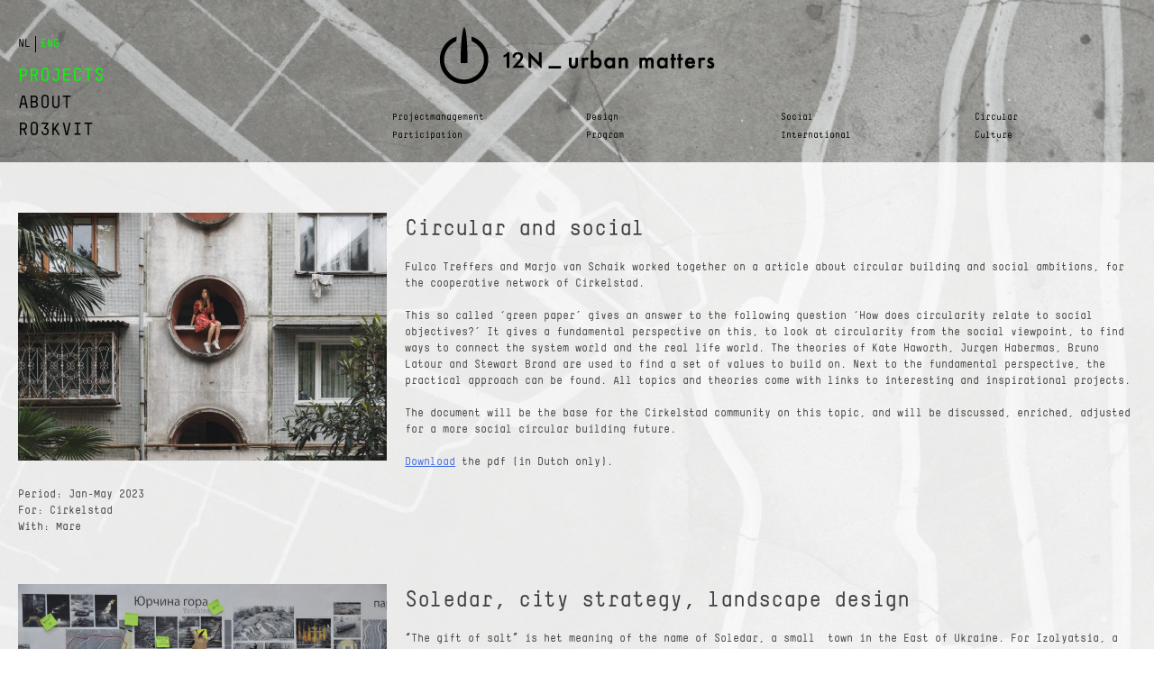

--- FILE ---
content_type: text/html; charset=UTF-8
request_url: http://www.12n.nl/en/tag/circular/
body_size: 13085
content:
<!DOCTYPE html>
<html lang="en-GB">
<head>
<meta charset="UTF-8">
<meta name="viewport" content="width=device-width, initial-scale=1">
<link rel="profile" href="http://gmpg.org/xfn/11">
<script src='http://www.12n.nl/wp-content/themes/theme_12n/js/jquery.js'></script>

<style>
@font-face {
    font-family: 'tstar';
    src: url("http://www.12n.nl/wp-content/themes/theme_12n/fonts/TSTARMonoRoundBol.otf") format("opentype");
}

	.frontpagelink {
		text-decoration: none;
		color: #fff;
		padding: 12px;
		font-size: 12px;
		background: rgba(0,0,0,0.7);
		box-sizing: border-box;
		width: 100%;
		position: absolute;
		bottom: 0;
		z-index: 1;
	}

	.frontpagetile img {
		width: 100%;
		transition: all .1s ease-in-out;
		filter: grayscale(100%);
	}

	.frontpagetile:hover img {
		filter: grayscale(0%);
	}

	a:hover a:visited {
		color: #fff !important;
		text-decoration: none !important;
	}

	html {
		background-image: url('http://www.12n.nl/wp-content/themes/theme_12n/images/background.jpg');
		background-attachment: fixed;
		background-position: left top
		  -webkit-background-size: cover;
		  -moz-background-size: cover;
		  -o-background-size: cover;
		  background-size: cover;
	}

	body {
		font-family: 'tstar' !important;
		background: transparent!important;
		
	}

	html, body {
		height: 100%;
		width:100%;
	}

	#masthead {
		height: 180px;
		background: rgba(255,255,255,0.4);
		position: relative;
		font-size: 16px;
	}

	#right-menu {
		width: 66%;
		vertical-align: bottom;
		position: absolute;
		right: 20px;
		padding: 20px;
		bottom: 0;
	}

	.tag-col {
		position: absolute;
		bottom: 20px;
		display: inline-block;
		width: 100%;
		box-sizing: border-box;
		margin: 0;
		padding: 0;
		column-count: 4;
		list-style-type: none;
		z-index: 99;
	}

	.tag-col li {
		cursor: pointer;
	}

	.tag-col li a {
		color: #000;
		text-decoration: none;
	}

	.tag-col li.active, .tag-col li.active a {
		color: #00ff00 !important;
	}


	.entry-meta {
		display: none;
	}

	.tag-col li{
		font-size: 10px;
		line-height: 2em;
		color: #000;
	}

	#left-menu {
		padding: 20px;
		vertical-align: bottom;
		color: #00ff00;
		position: absolute;
		bottom: 0px;
		z-index: 2;
	}

	#left-menu a {
		display: block;
		text-decoration: none;
		font-size: 20px;
	}

	.left-menu-item {
		color: #000 !important;
	}

	#left-menu a.active {
		color: #00ff00 !important;
	}
	#content {
		background: rgba(255,255,255,0.9);
	}

	#page {
		display: block;
	}

	.col {
		display: inline-block;
		overflow: hidden;
		box-sizing: border-box;
		vertical-align: top;
		margin: 0;
		padding: 0;
		float: left;
	}

	.col-2 {
		width: 40%;
		display: inline-block;
		overflow: hidden;
	}

	.col-1 {
		width: 20%;
		display: inline-block;
		overflow: hidden;
		background: rgba(100,100,100,.5);
		position: relative;
	}

	.col-1:nth-child(2) {
		background: rgba(255,100,200,.8);
	}

	iframe {
		width: 100%;
		height: 100%;
	}


	@media screen and (max-width: 768px) {
		.col {
			width: 50%;
		}
	}

	@media screen and (max-width: 400px) {
		.col {
			width: 100%;
		}
	}

	#logo {
		margin-top: 30px;
		width: 100%;
		position: absolute;
		text-align: center;
	}

	.page-about .entry-content {
		margin-right: 50px;
		column-count: 2;
		column-gap: 30px;
		margin: 30px;
	}






	/* PAGE STYLE */

	.page .entry-content {
		font-size: 12px;
	/*	padding: 20px;*/
	}

	.page-project .entry-content img {
		width: 66%;
		float: left;
		margin-right: 20px;
	}


	.cat-links {
		display: none;
	}

	

	.page-project .entry-title {
		display: none;
	}

	.page-project .entry-content h2 {
		display: inline;
	
	}

	.about-page-content img {
		margin: 1.5em 20px 0 0;
		width: 33%;
		float: left;
	}

	.about-page-content .entry-content h2 {
		margin-top: 0px;
		text-transform: uppercase;
	}

	.entry-content h2, .entry-content h3 {
		clear: none;
	}

	.about-page-content {
	/*	padding: 20px;*/
	}


	#about-page .entry-title {
		display: none;
	}

	.blog-page .blog-post, .archive article {
	/*	padding: 20px;*/
		margin-bottom: 20px;
		font-size: 12px;
	}

	.archive .page-title {
		display: none;
	}

	.archive .entry-content {
		margin: 20px 0px;
	}

	.blog-page h2 {
		padding-top: 50px;
		display: block;
		box-sizing: border-box;
	}

	.blog-page .posted-on, .blog-page .cat-links {
		display: none;
	}

	.blog-page .blog-post img, .archive .entry-content img {
		width: 33%;
		clear: both;
		float: left;
	}

	.tagholder.hidden {
		display: none;
	}

	#lang-switcher {
		list-style-type: none;
		margin: 0;

		padding: 0;
		padding-bottom: 30px;
	}

	.current-lang a {
		color: #00ff00 !important;
	}

	#lang-switcher li {
		display: inline;
		float: left;
	}

	#lang-switcher li {
		padding-left: 5px;
	}
	#lang-switcher li:first-of-type {
		border-right: 1px solid black;
		padding-right: 5px;
		padding-left: 0px;
	}

	#lang-switcher li a {
		color: #000;
		font-size: 12px !important;
	}

	#menu-trigger {
		width: 20px;
		display: block;
		position: absolute;
		bottom: 0px;
		right: 40px;
		list-style-type: none;
	}

	.menu-bar {
		border: 1px solid black;
		background: black;
		display: block;
		margin-bottom: 3px;
		width: 20px;
		height: 3px;
	}

	#main {
		padding: 20px;
	}

	.home #main {
		padding: 0px !important;
	}

	@media screen and (max-width: 620px) {
		#logo-big {
			display: none;
		}
		.page-about .entry-content {
			column-count: 1;
			margin: 0px;
			/*padding: 20px 0px;*/
		}
		.about-page-content img {
			float: none;
			width: 100%;
		}
		.tag-col {
			text-align: center;
			column-count: 1;
		}
		#right-menu {
			z-index: 99;
			width: 33%;
		}
	}

	@media screen and (min-width: 621px) {
		#logo-small {
			display: none;
		}
	}
</style>

<title>circular &#8211; 12n</title>
<meta name='robots' content='max-image-preview:large' />
<link rel="alternate" type="application/rss+xml" title="12n &raquo; Feed" href="http://www.12n.nl/en/feed/" />
<link rel="alternate" type="application/rss+xml" title="12n &raquo; Comments Feed" href="http://www.12n.nl/en/comments/feed/" />
<link rel="alternate" type="application/rss+xml" title="12n &raquo; circular Tag Feed" href="http://www.12n.nl/en/tag/circular/feed/" />
<script type="text/javascript">
window._wpemojiSettings = {"baseUrl":"https:\/\/s.w.org\/images\/core\/emoji\/14.0.0\/72x72\/","ext":".png","svgUrl":"https:\/\/s.w.org\/images\/core\/emoji\/14.0.0\/svg\/","svgExt":".svg","source":{"concatemoji":"http:\/\/www.12n.nl\/wp-includes\/js\/wp-emoji-release.min.js?ver=6.1.9"}};
/*! This file is auto-generated */
!function(e,a,t){var n,r,o,i=a.createElement("canvas"),p=i.getContext&&i.getContext("2d");function s(e,t){var a=String.fromCharCode,e=(p.clearRect(0,0,i.width,i.height),p.fillText(a.apply(this,e),0,0),i.toDataURL());return p.clearRect(0,0,i.width,i.height),p.fillText(a.apply(this,t),0,0),e===i.toDataURL()}function c(e){var t=a.createElement("script");t.src=e,t.defer=t.type="text/javascript",a.getElementsByTagName("head")[0].appendChild(t)}for(o=Array("flag","emoji"),t.supports={everything:!0,everythingExceptFlag:!0},r=0;r<o.length;r++)t.supports[o[r]]=function(e){if(p&&p.fillText)switch(p.textBaseline="top",p.font="600 32px Arial",e){case"flag":return s([127987,65039,8205,9895,65039],[127987,65039,8203,9895,65039])?!1:!s([55356,56826,55356,56819],[55356,56826,8203,55356,56819])&&!s([55356,57332,56128,56423,56128,56418,56128,56421,56128,56430,56128,56423,56128,56447],[55356,57332,8203,56128,56423,8203,56128,56418,8203,56128,56421,8203,56128,56430,8203,56128,56423,8203,56128,56447]);case"emoji":return!s([129777,127995,8205,129778,127999],[129777,127995,8203,129778,127999])}return!1}(o[r]),t.supports.everything=t.supports.everything&&t.supports[o[r]],"flag"!==o[r]&&(t.supports.everythingExceptFlag=t.supports.everythingExceptFlag&&t.supports[o[r]]);t.supports.everythingExceptFlag=t.supports.everythingExceptFlag&&!t.supports.flag,t.DOMReady=!1,t.readyCallback=function(){t.DOMReady=!0},t.supports.everything||(n=function(){t.readyCallback()},a.addEventListener?(a.addEventListener("DOMContentLoaded",n,!1),e.addEventListener("load",n,!1)):(e.attachEvent("onload",n),a.attachEvent("onreadystatechange",function(){"complete"===a.readyState&&t.readyCallback()})),(e=t.source||{}).concatemoji?c(e.concatemoji):e.wpemoji&&e.twemoji&&(c(e.twemoji),c(e.wpemoji)))}(window,document,window._wpemojiSettings);
</script>
<style type="text/css">
img.wp-smiley,
img.emoji {
	display: inline !important;
	border: none !important;
	box-shadow: none !important;
	height: 1em !important;
	width: 1em !important;
	margin: 0 0.07em !important;
	vertical-align: -0.1em !important;
	background: none !important;
	padding: 0 !important;
}
</style>
	<link rel='stylesheet' id='wp-block-library-css' href='http://www.12n.nl/wp-includes/css/dist/block-library/style.min.css?ver=6.1.9' type='text/css' media='all' />
<link rel='stylesheet' id='classic-theme-styles-css' href='http://www.12n.nl/wp-includes/css/classic-themes.min.css?ver=1' type='text/css' media='all' />
<style id='global-styles-inline-css' type='text/css'>
body{--wp--preset--color--black: #000000;--wp--preset--color--cyan-bluish-gray: #abb8c3;--wp--preset--color--white: #ffffff;--wp--preset--color--pale-pink: #f78da7;--wp--preset--color--vivid-red: #cf2e2e;--wp--preset--color--luminous-vivid-orange: #ff6900;--wp--preset--color--luminous-vivid-amber: #fcb900;--wp--preset--color--light-green-cyan: #7bdcb5;--wp--preset--color--vivid-green-cyan: #00d084;--wp--preset--color--pale-cyan-blue: #8ed1fc;--wp--preset--color--vivid-cyan-blue: #0693e3;--wp--preset--color--vivid-purple: #9b51e0;--wp--preset--gradient--vivid-cyan-blue-to-vivid-purple: linear-gradient(135deg,rgba(6,147,227,1) 0%,rgb(155,81,224) 100%);--wp--preset--gradient--light-green-cyan-to-vivid-green-cyan: linear-gradient(135deg,rgb(122,220,180) 0%,rgb(0,208,130) 100%);--wp--preset--gradient--luminous-vivid-amber-to-luminous-vivid-orange: linear-gradient(135deg,rgba(252,185,0,1) 0%,rgba(255,105,0,1) 100%);--wp--preset--gradient--luminous-vivid-orange-to-vivid-red: linear-gradient(135deg,rgba(255,105,0,1) 0%,rgb(207,46,46) 100%);--wp--preset--gradient--very-light-gray-to-cyan-bluish-gray: linear-gradient(135deg,rgb(238,238,238) 0%,rgb(169,184,195) 100%);--wp--preset--gradient--cool-to-warm-spectrum: linear-gradient(135deg,rgb(74,234,220) 0%,rgb(151,120,209) 20%,rgb(207,42,186) 40%,rgb(238,44,130) 60%,rgb(251,105,98) 80%,rgb(254,248,76) 100%);--wp--preset--gradient--blush-light-purple: linear-gradient(135deg,rgb(255,206,236) 0%,rgb(152,150,240) 100%);--wp--preset--gradient--blush-bordeaux: linear-gradient(135deg,rgb(254,205,165) 0%,rgb(254,45,45) 50%,rgb(107,0,62) 100%);--wp--preset--gradient--luminous-dusk: linear-gradient(135deg,rgb(255,203,112) 0%,rgb(199,81,192) 50%,rgb(65,88,208) 100%);--wp--preset--gradient--pale-ocean: linear-gradient(135deg,rgb(255,245,203) 0%,rgb(182,227,212) 50%,rgb(51,167,181) 100%);--wp--preset--gradient--electric-grass: linear-gradient(135deg,rgb(202,248,128) 0%,rgb(113,206,126) 100%);--wp--preset--gradient--midnight: linear-gradient(135deg,rgb(2,3,129) 0%,rgb(40,116,252) 100%);--wp--preset--duotone--dark-grayscale: url('#wp-duotone-dark-grayscale');--wp--preset--duotone--grayscale: url('#wp-duotone-grayscale');--wp--preset--duotone--purple-yellow: url('#wp-duotone-purple-yellow');--wp--preset--duotone--blue-red: url('#wp-duotone-blue-red');--wp--preset--duotone--midnight: url('#wp-duotone-midnight');--wp--preset--duotone--magenta-yellow: url('#wp-duotone-magenta-yellow');--wp--preset--duotone--purple-green: url('#wp-duotone-purple-green');--wp--preset--duotone--blue-orange: url('#wp-duotone-blue-orange');--wp--preset--font-size--small: 13px;--wp--preset--font-size--medium: 20px;--wp--preset--font-size--large: 36px;--wp--preset--font-size--x-large: 42px;--wp--preset--spacing--20: 0.44rem;--wp--preset--spacing--30: 0.67rem;--wp--preset--spacing--40: 1rem;--wp--preset--spacing--50: 1.5rem;--wp--preset--spacing--60: 2.25rem;--wp--preset--spacing--70: 3.38rem;--wp--preset--spacing--80: 5.06rem;}:where(.is-layout-flex){gap: 0.5em;}body .is-layout-flow > .alignleft{float: left;margin-inline-start: 0;margin-inline-end: 2em;}body .is-layout-flow > .alignright{float: right;margin-inline-start: 2em;margin-inline-end: 0;}body .is-layout-flow > .aligncenter{margin-left: auto !important;margin-right: auto !important;}body .is-layout-constrained > .alignleft{float: left;margin-inline-start: 0;margin-inline-end: 2em;}body .is-layout-constrained > .alignright{float: right;margin-inline-start: 2em;margin-inline-end: 0;}body .is-layout-constrained > .aligncenter{margin-left: auto !important;margin-right: auto !important;}body .is-layout-constrained > :where(:not(.alignleft):not(.alignright):not(.alignfull)){max-width: var(--wp--style--global--content-size);margin-left: auto !important;margin-right: auto !important;}body .is-layout-constrained > .alignwide{max-width: var(--wp--style--global--wide-size);}body .is-layout-flex{display: flex;}body .is-layout-flex{flex-wrap: wrap;align-items: center;}body .is-layout-flex > *{margin: 0;}:where(.wp-block-columns.is-layout-flex){gap: 2em;}.has-black-color{color: var(--wp--preset--color--black) !important;}.has-cyan-bluish-gray-color{color: var(--wp--preset--color--cyan-bluish-gray) !important;}.has-white-color{color: var(--wp--preset--color--white) !important;}.has-pale-pink-color{color: var(--wp--preset--color--pale-pink) !important;}.has-vivid-red-color{color: var(--wp--preset--color--vivid-red) !important;}.has-luminous-vivid-orange-color{color: var(--wp--preset--color--luminous-vivid-orange) !important;}.has-luminous-vivid-amber-color{color: var(--wp--preset--color--luminous-vivid-amber) !important;}.has-light-green-cyan-color{color: var(--wp--preset--color--light-green-cyan) !important;}.has-vivid-green-cyan-color{color: var(--wp--preset--color--vivid-green-cyan) !important;}.has-pale-cyan-blue-color{color: var(--wp--preset--color--pale-cyan-blue) !important;}.has-vivid-cyan-blue-color{color: var(--wp--preset--color--vivid-cyan-blue) !important;}.has-vivid-purple-color{color: var(--wp--preset--color--vivid-purple) !important;}.has-black-background-color{background-color: var(--wp--preset--color--black) !important;}.has-cyan-bluish-gray-background-color{background-color: var(--wp--preset--color--cyan-bluish-gray) !important;}.has-white-background-color{background-color: var(--wp--preset--color--white) !important;}.has-pale-pink-background-color{background-color: var(--wp--preset--color--pale-pink) !important;}.has-vivid-red-background-color{background-color: var(--wp--preset--color--vivid-red) !important;}.has-luminous-vivid-orange-background-color{background-color: var(--wp--preset--color--luminous-vivid-orange) !important;}.has-luminous-vivid-amber-background-color{background-color: var(--wp--preset--color--luminous-vivid-amber) !important;}.has-light-green-cyan-background-color{background-color: var(--wp--preset--color--light-green-cyan) !important;}.has-vivid-green-cyan-background-color{background-color: var(--wp--preset--color--vivid-green-cyan) !important;}.has-pale-cyan-blue-background-color{background-color: var(--wp--preset--color--pale-cyan-blue) !important;}.has-vivid-cyan-blue-background-color{background-color: var(--wp--preset--color--vivid-cyan-blue) !important;}.has-vivid-purple-background-color{background-color: var(--wp--preset--color--vivid-purple) !important;}.has-black-border-color{border-color: var(--wp--preset--color--black) !important;}.has-cyan-bluish-gray-border-color{border-color: var(--wp--preset--color--cyan-bluish-gray) !important;}.has-white-border-color{border-color: var(--wp--preset--color--white) !important;}.has-pale-pink-border-color{border-color: var(--wp--preset--color--pale-pink) !important;}.has-vivid-red-border-color{border-color: var(--wp--preset--color--vivid-red) !important;}.has-luminous-vivid-orange-border-color{border-color: var(--wp--preset--color--luminous-vivid-orange) !important;}.has-luminous-vivid-amber-border-color{border-color: var(--wp--preset--color--luminous-vivid-amber) !important;}.has-light-green-cyan-border-color{border-color: var(--wp--preset--color--light-green-cyan) !important;}.has-vivid-green-cyan-border-color{border-color: var(--wp--preset--color--vivid-green-cyan) !important;}.has-pale-cyan-blue-border-color{border-color: var(--wp--preset--color--pale-cyan-blue) !important;}.has-vivid-cyan-blue-border-color{border-color: var(--wp--preset--color--vivid-cyan-blue) !important;}.has-vivid-purple-border-color{border-color: var(--wp--preset--color--vivid-purple) !important;}.has-vivid-cyan-blue-to-vivid-purple-gradient-background{background: var(--wp--preset--gradient--vivid-cyan-blue-to-vivid-purple) !important;}.has-light-green-cyan-to-vivid-green-cyan-gradient-background{background: var(--wp--preset--gradient--light-green-cyan-to-vivid-green-cyan) !important;}.has-luminous-vivid-amber-to-luminous-vivid-orange-gradient-background{background: var(--wp--preset--gradient--luminous-vivid-amber-to-luminous-vivid-orange) !important;}.has-luminous-vivid-orange-to-vivid-red-gradient-background{background: var(--wp--preset--gradient--luminous-vivid-orange-to-vivid-red) !important;}.has-very-light-gray-to-cyan-bluish-gray-gradient-background{background: var(--wp--preset--gradient--very-light-gray-to-cyan-bluish-gray) !important;}.has-cool-to-warm-spectrum-gradient-background{background: var(--wp--preset--gradient--cool-to-warm-spectrum) !important;}.has-blush-light-purple-gradient-background{background: var(--wp--preset--gradient--blush-light-purple) !important;}.has-blush-bordeaux-gradient-background{background: var(--wp--preset--gradient--blush-bordeaux) !important;}.has-luminous-dusk-gradient-background{background: var(--wp--preset--gradient--luminous-dusk) !important;}.has-pale-ocean-gradient-background{background: var(--wp--preset--gradient--pale-ocean) !important;}.has-electric-grass-gradient-background{background: var(--wp--preset--gradient--electric-grass) !important;}.has-midnight-gradient-background{background: var(--wp--preset--gradient--midnight) !important;}.has-small-font-size{font-size: var(--wp--preset--font-size--small) !important;}.has-medium-font-size{font-size: var(--wp--preset--font-size--medium) !important;}.has-large-font-size{font-size: var(--wp--preset--font-size--large) !important;}.has-x-large-font-size{font-size: var(--wp--preset--font-size--x-large) !important;}
.wp-block-navigation a:where(:not(.wp-element-button)){color: inherit;}
:where(.wp-block-columns.is-layout-flex){gap: 2em;}
.wp-block-pullquote{font-size: 1.5em;line-height: 1.6;}
</style>
<link rel='stylesheet' id='theme_12n-style-css' href='http://www.12n.nl/wp-content/themes/theme_12n/style.css?ver=6.1.9' type='text/css' media='all' />
<link rel="https://api.w.org/" href="http://www.12n.nl/wp-json/" /><link rel="alternate" type="application/json" href="http://www.12n.nl/wp-json/wp/v2/tags/431" /><link rel="EditURI" type="application/rsd+xml" title="RSD" href="http://www.12n.nl/xmlrpc.php?rsd" />
<link rel="wlwmanifest" type="application/wlwmanifest+xml" href="http://www.12n.nl/wp-includes/wlwmanifest.xml" />
<meta name="generator" content="WordPress 6.1.9" />
<!-- Analytics by WP Statistics v13.2.7 - https://wp-statistics.com/ -->
	<style type="text/css">
			.site-title,
		.site-description {
			position: absolute;
			clip: rect(1px, 1px, 1px, 1px);
		}
		</style>
	</head>

<body class="archive tag tag-circular tag-431 hfeed">

<div id="page" class="site page-project">
	<a class="skip-link screen-reader-text" href="#content">Skip to content</a>

	<header id="masthead" class="site-header" role="banner">
		<div id='right-menu' class=''>
			
		
			<ul class='tag-col'>
				<li data-tag='projectmanagement'>Projectmanagement</li>
				<li data-tag='participation'>Participation</li>
				<li data-tag='design'>Design</li>
				<li data-tag='program'>Program</li>
				<li data-tag='social'>Social</li>
				<li data-tag='international'>International</li>
				<li data-tag='circular'>Circular</li>
				<li data-tag='culture'>Culture</li>
			</ul>

					<!--<ul id='menu-trigger'>
				<li class='menu-bar'></li>
				<li class='menu-bar'></li>
				<li class='menu-bar'></li>
			</ul>-->
			
		
		</div>
	<div id='left-menu'>
					<ul id='lang-switcher'>	<li class="lang-item lang-item-192 lang-item-nl no-translation lang-item-first"><a  lang="nl-NL" hreflang="nl-NL" href="http://www.12n.nl/nl/front-page/">NL</a></li>
	<li class="lang-item lang-item-195 lang-item-en current-lang"><a  lang="en-GB" hreflang="en-GB" href="http://www.12n.nl/en/tag/circular/">ENG</a></li>
</ul>
				<a class='left-menu-item projects active' href='http://www.12n.nl'>PROJECTS</a> 
		<a class='left-menu-item about ' href='http://www.12n.nl/about'>ABOUT</a>
		<a class='left-menu-item blog ' href='http://www.12n.nl/blog'>RO3KVIT</a>  
	</div>
		<div class='headitem' id='logo'>
			<a href="http://www.12n.nl/en/front-page-eng/"><img id='logo-big' src='http://www.12n.nl/wp-content/themes/theme_12n/images/logo.png' /></a>
			<a href="http://www.12n.nl/en/front-page-eng/"><img id='logo-small' src='http://www.12n.nl/wp-content/themes/theme_12n/images/logo_small.png' /></a>
		</div>
		<div class="site-branding">
							<p class="site-title"><a href="http://www.12n.nl/en/front-page-eng/" rel="home">12n</a></p>
					</div><!-- .site-branding -->

		<nav id="site-navigation" class="main-navigation" role="navigation">
			<button class="menu-toggle" aria-controls="primary-menu" aria-expanded="false">Primary Menu</button>
					</nav><!-- #site-navigation -->
	</header><!-- #masthead -->

		<div id="content" class="site-content">

	<div id="primary" class="content-area">
		<main id="main" class="site-main" role="main">

		
			<header class="page-header">
				<h1 class="page-title">Tag: <span>circular</span></h1>			</header><!-- .page-header -->

			
<article id="post-3297" class="post-3297 page type-page status-publish has-post-thumbnail hentry tag-circular tag-participation tag-social">
	<header class="entry-header">
		<h2 class="entry-title"><a href="http://www.12n.nl/en/cherkasy-ukraine/" rel="bookmark">Circular and social, article</a></h2>	</header><!-- .entry-header -->

	<div class="entry-content">
		<h1><img decoding="async" class="alignleft wp-image-4959 size-large" src="http://www.12n.nl/wp-content/uploads/2023/06/pexels-alexandr-bormotin-9864105-scaled-e1686495485228-1024x688.jpg" alt="" width="640" height="430" srcset="http://www.12n.nl/wp-content/uploads/2023/06/pexels-alexandr-bormotin-9864105-scaled-e1686495485228-1024x688.jpg 1024w, http://www.12n.nl/wp-content/uploads/2023/06/pexels-alexandr-bormotin-9864105-scaled-e1686495485228-300x202.jpg 300w, http://www.12n.nl/wp-content/uploads/2023/06/pexels-alexandr-bormotin-9864105-scaled-e1686495485228-768x516.jpg 768w, http://www.12n.nl/wp-content/uploads/2023/06/pexels-alexandr-bormotin-9864105-scaled-e1686495485228-1536x1032.jpg 1536w, http://www.12n.nl/wp-content/uploads/2023/06/pexels-alexandr-bormotin-9864105-scaled-e1686495485228.jpg 1695w" sizes="(max-width: 640px) 100vw, 640px" />Circular and social</h1>
<p>Fulco Treffers and Marjo van Schaik worked together on a article about circular building and social ambitions, for the cooperative network of Cirkelstad.</p>
<p>This so called &#8216;green paper&#8217; gives an answer to the following question &#8216;How does circularity relate to social objectives?&#8217; It gives a fundamental perspective on this, to look at circularity from the social viewpoint, to find ways to connect the system world and the real life world. The theories of Kate Haworth, Jurgen Habermas, Bruno Latour and Stewart Brand are used to find a set of values to build on. Next to the fundamental perspective, the practical approach can be found. All topics and theories come with links to interesting and inspirational projects.</p>
<p>The document will be the base for the Cirkelstad community on this topic, and will be discussed, enriched, adjusted for a more social circular building future.</p>
<p><a href="http://www.12n.nl/wp-content/uploads/2023/06/sociaal-circulair-_-def-spreads.pdf">Download</a> the pdf (in Dutch only).</p>
<p>Period: Jan-May 2023<br />
For: Cirkelstad<br />
With: Mare</p>
	</div><!-- .entry-content -->

	<footer class="entry-footer">
			</footer><!-- .entry-footer -->
</article><!-- #post-## -->

<article id="post-4627" class="post-4627 page type-page status-publish has-post-thumbnail hentry tag-circular tag-culture tag-design tag-international tag-participation tag-program tag-social">
	<header class="entry-header">
		<h2 class="entry-title"><a href="http://www.12n.nl/en/soledar-city-perspective-ukr/" rel="bookmark">Soledar, city perspective (Ukr)</a></h2>	</header><!-- .entry-header -->

	<div class="entry-content">
		<h1><img decoding="async" loading="lazy" class="alignleft size-large wp-image-4635" src="http://www.12n.nl/wp-content/uploads/2021/12/DSC_4858-1024x680.jpg" alt="" width="640" height="425" srcset="http://www.12n.nl/wp-content/uploads/2021/12/DSC_4858-1024x680.jpg 1024w, http://www.12n.nl/wp-content/uploads/2021/12/DSC_4858-300x199.jpg 300w, http://www.12n.nl/wp-content/uploads/2021/12/DSC_4858-768x510.jpg 768w" sizes="(max-width: 640px) 100vw, 640px" /><img decoding="async" loading="lazy" class="alignleft size-large wp-image-4637" src="http://www.12n.nl/wp-content/uploads/2021/12/Schermafbeelding-2022-02-14-om-13.01.47-1024x624.png" alt="" width="640" height="390" srcset="http://www.12n.nl/wp-content/uploads/2021/12/Schermafbeelding-2022-02-14-om-13.01.47-1024x624.png 1024w, http://www.12n.nl/wp-content/uploads/2021/12/Schermafbeelding-2022-02-14-om-13.01.47-300x183.png 300w, http://www.12n.nl/wp-content/uploads/2021/12/Schermafbeelding-2022-02-14-om-13.01.47-768x468.png 768w, http://www.12n.nl/wp-content/uploads/2021/12/Schermafbeelding-2022-02-14-om-13.01.47.png 1747w" sizes="(max-width: 640px) 100vw, 640px" /> <img decoding="async" loading="lazy" class="alignleft size-large wp-image-4636" src="http://www.12n.nl/wp-content/uploads/2021/12/Schermafbeelding-2022-02-14-om-13.02.06-1024x466.png" alt="" width="640" height="291" srcset="http://www.12n.nl/wp-content/uploads/2021/12/Schermafbeelding-2022-02-14-om-13.02.06-1024x466.png 1024w, http://www.12n.nl/wp-content/uploads/2021/12/Schermafbeelding-2022-02-14-om-13.02.06-300x137.png 300w, http://www.12n.nl/wp-content/uploads/2021/12/Schermafbeelding-2022-02-14-om-13.02.06-768x350.png 768w, http://www.12n.nl/wp-content/uploads/2021/12/Schermafbeelding-2022-02-14-om-13.02.06.png 1776w" sizes="(max-width: 640px) 100vw, 640px" /><img decoding="async" loading="lazy" class="alignleft size-large wp-image-4632" src="http://www.12n.nl/wp-content/uploads/2021/12/DSC_4698-1024x680.jpg" alt="" width="640" height="425" srcset="http://www.12n.nl/wp-content/uploads/2021/12/DSC_4698-1024x680.jpg 1024w, http://www.12n.nl/wp-content/uploads/2021/12/DSC_4698-300x199.jpg 300w, http://www.12n.nl/wp-content/uploads/2021/12/DSC_4698-768x510.jpg 768w" sizes="(max-width: 640px) 100vw, 640px" /> <img decoding="async" loading="lazy" class="alignleft size-large wp-image-4634" src="http://www.12n.nl/wp-content/uploads/2021/12/DSC_4760-1024x680.jpg" alt="" width="640" height="425" srcset="http://www.12n.nl/wp-content/uploads/2021/12/DSC_4760-1024x680.jpg 1024w, http://www.12n.nl/wp-content/uploads/2021/12/DSC_4760-300x199.jpg 300w, http://www.12n.nl/wp-content/uploads/2021/12/DSC_4760-768x510.jpg 768w" sizes="(max-width: 640px) 100vw, 640px" />Soledar, city strategy, landscape design</h1>
<p>&#8220;The gift of salt&#8221; is het meaning of the name of Soledar, a small  town in the East of Ukraine. For Izolyatsia, a cultural platform originally based in the city of Donetsk, this town reflects the situation of Ukraine as it is right now: a typical soviet town close to the occupied area. The war is only 30 km away. People are leaving because of the lack of work and cultural and social movement.</p>
<p>&nbsp;</p>
<p>Question to 12N was: how do public spaces help to change the perspective of the city? 12N Urban Matters invited Mare as a specialist in public cultural venues. The result after a short time research and design project was an art installation and video of our work.</p>
<p>The aim is to make  a connection between under and above ground; under the ground in the salt mines is a touristic and cultural world. We suggest to make the magic of downside visible upside by using lights and redefining public space. Developing the centrally located city park and a hill at the side of the town called Yurchina will turn this place upside down. By putting the down side up.</p>
<p>The central park has old stories to tell. It is now a transit route, mainly used to walk through as a nice or short way from one place to another. There are memories of how it once was. That&#8217;s the sentiment. The sense of being together, of care, needs a new imagination, a different language. We will put a new layer over the old, but the old will always remain visible. We can also add something new, a different view, a new perspective, that gives hope and fun.</p>
<p>The design is a zoning plan and relatively cheap solutions for improving the urban furniture, art objects and program, plants and trees, without removing everything that is already there. Plus, we propose to add a view tower in the centre of the Park. An extra tower, referring to the shape as the mine shafts, reusing old elements of the industrial parts. An old shape, a different form: a beacon of air and light. Connected to the other shafts in the city by colourful flags. Distinct from the other, asking to be climbed rather than descend.</p>
<p>Local vlogger Pavel made <a href="https://www.youtube.com/watch?v=WEjtSadr75U">this video</a> about it.</p>
<p>For: Izolyatsia cultural platform<br />
Period: December 2021<br />
With: Marjo van Schaik, Mare</p>
	</div><!-- .entry-content -->

	<footer class="entry-footer">
			</footer><!-- .entry-footer -->
</article><!-- #post-## -->

<article id="post-3453" class="post-3453 page type-page status-publish has-post-thumbnail hentry tag-circular tag-culture tag-design tag-participation tag-program">
	<header class="entry-header">
		<h2 class="entry-title"><a href="http://www.12n.nl/en/cvlrc-cultural-facility-leidsche-rijn-center/" rel="bookmark">Innovator Berlijnplein</a></h2>	</header><!-- .entry-header -->

	<div class="entry-content">
		<h1><img decoding="async" loading="lazy" class="alignleft size-full wp-image-4543" src="http://www.12n.nl/wp-content/uploads/2020/05/20200905-Félice-Hofhuizen.Berlijnplein.aangepast.restant.okt_.2020-9.jpg" alt="" width="565" height="848" srcset="http://www.12n.nl/wp-content/uploads/2020/05/20200905-Félice-Hofhuizen.Berlijnplein.aangepast.restant.okt_.2020-9.jpg 565w, http://www.12n.nl/wp-content/uploads/2020/05/20200905-Félice-Hofhuizen.Berlijnplein.aangepast.restant.okt_.2020-9-200x300.jpg 200w" sizes="(max-width: 565px) 100vw, 565px" /><img decoding="async" loading="lazy" class="alignleft wp-image-4194" src="http://www.12n.nl/wp-content/uploads/2020/05/RAUM-Berliner-Garten-HR-056-1-1024x684.jpg" alt="" width="700" height="467" srcset="http://www.12n.nl/wp-content/uploads/2020/05/RAUM-Berliner-Garten-HR-056-1-1024x684.jpg 1024w, http://www.12n.nl/wp-content/uploads/2020/05/RAUM-Berliner-Garten-HR-056-1-300x200.jpg 300w, http://www.12n.nl/wp-content/uploads/2020/05/RAUM-Berliner-Garten-HR-056-1-768x513.jpg 768w" sizes="(max-width: 700px) 100vw, 700px" /> <img decoding="async" loading="lazy" class="alignleft size-large wp-image-4545" src="http://www.12n.nl/wp-content/uploads/2020/05/Luchtfoto-Berlijnplein-1024x576.jpeg" alt="" width="640" height="360" srcset="http://www.12n.nl/wp-content/uploads/2020/05/Luchtfoto-Berlijnplein-1024x576.jpeg 1024w, http://www.12n.nl/wp-content/uploads/2020/05/Luchtfoto-Berlijnplein-300x169.jpeg 300w, http://www.12n.nl/wp-content/uploads/2020/05/Luchtfoto-Berlijnplein-768x432.jpeg 768w, http://www.12n.nl/wp-content/uploads/2020/05/Luchtfoto-Berlijnplein.jpeg 1183w" sizes="(max-width: 640px) 100vw, 640px" /> <img decoding="async" loading="lazy" class="alignleft size-large wp-image-4546" src="http://www.12n.nl/wp-content/uploads/2020/05/L1110665_©_Han_Ernest-1024x682.jpeg" alt="" width="640" height="426" srcset="http://www.12n.nl/wp-content/uploads/2020/05/L1110665_©_Han_Ernest-1024x682.jpeg 1024w, http://www.12n.nl/wp-content/uploads/2020/05/L1110665_©_Han_Ernest-300x200.jpeg 300w, http://www.12n.nl/wp-content/uploads/2020/05/L1110665_©_Han_Ernest-768x512.jpeg 768w, http://www.12n.nl/wp-content/uploads/2020/05/L1110665_©_Han_Ernest.jpeg 1183w" sizes="(max-width: 640px) 100vw, 640px" />Berlijnplein Utrecht _ Innovator, co-creator and circular expert</h1>
<p><span lang="EN-US">Berlijnplein. An area of ​​9000 m2, built in a circular manner, with a mix of outdoor and indoor spaces, special architecture, surprising installations, a diverse cultural program and workspaces for artists. A place where you can meet, wander and be surprised by art and design. A place where you can actively work and where there is always something different to do and experience.</span></p>
<p><span lang="EN-US">In this project, Fulco Treffers can use all the experience he has gained over the years in participation and co-creation, area development, the art and culture sector, spatial design and circular construction. Collaboration, translation, connection, innovation, deepening: As account manager for innovation, Fulco represents a link in the project team between the various substantive goals and between the civil servants, market parties and cultural partners.</span></p>
<p><span lang="EN-US">There is one overarching theme: The future of the city. Now that more and more people live and work in an urban environment, this is becoming an urgent theme. How do we keep our cities healthy and liveable? What is the role of technology? How will the social relations in the city of the future become? Who does the city actually belong to? A fascination for these kinds of questions about the future of the city is what connects all &#8220;residents&#8221; and visitors to Berlin Square. They will work together on it, from various fields and resources, such as the arts, design, technology, journalism, socio-cultural (youth) work and education.</span></p>
<p><span lang="EN-US">The program is intended for a wide target group; from families in Leidsche Rijn who stay there on a Sunday afternoon, young people from the area who are challenged to become makers themselves or to participate, to culture lovers from far beyond who attend a special event.</span></p>
<p><span lang="EN-US">This story has now been elaborated and established as “Development Framework Berlin Square”. A large new theater was conceived in Leidsche Rijn center years ago. But now we work in a different, organic way. Form follows ambition. This is where the future of the city is made. With culture, with meeting, with building, with the neighborhood and with high-profile projects. And &#8211; not least &#8211; according to circular principles.</span></p>
<p><span lang="EN-US">In this project, Fulco Treffers can use all the experience he has gained over the years in participation and co-creation, area development, the art and culture sector, spatial design and circular construction. Collaboration, translation, connection, innovation, deepening: As account manager for innovation, Fulco represents a link in the project team between the various substantive goals and between the civil servants, market parties and cultural partners.</span></p>
<p><span lang="EN-US">Website: <a href="https://berlijnpleinutrecht.nl">www.berlijnpleinutrecht.nl</a><br />
</span><span lang="EN-US">and as a booklet: <a href="http://www.12n.nl/wp-content/uploads/2018/12/190610-Berlijnplein-Boekje-WEB-1.pdf">Development Framework Berlin Square</a></span></p>
<p><span lang="EN-US">Commissioned by: municipality of Utrecht,</span><span lang="EN-US"> RAUM, DePlaatsmaker<br />
</span><span lang="EN-US">In collaboration with: Copper8, Tender People, Bestwerk, Beeldstories<br />
Pictures: Felice Hofhuizen (boven), Han Ernest (onder)</span></p>
	</div><!-- .entry-content -->

	<footer class="entry-footer">
			</footer><!-- .entry-footer -->
</article><!-- #post-## -->

<article id="post-4643" class="post-4643 page type-page status-publish has-post-thumbnail hentry tag-circular tag-design tag-participation">
	<header class="entry-header">
		<h2 class="entry-title"><a href="http://www.12n.nl/en/circular-house-amsterdam/" rel="bookmark">Circular design</a></h2>	</header><!-- .entry-header -->

	<div class="entry-content">
		<h1><img decoding="async" loading="lazy" class="alignleft size-large wp-image-4648" src="http://www.12n.nl/wp-content/uploads/2022/02/Schermafbeelding-2022-02-14-om-13.15.09-1024x531.png" alt="" width="640" height="332" srcset="http://www.12n.nl/wp-content/uploads/2022/02/Schermafbeelding-2022-02-14-om-13.15.09-1024x531.png 1024w, http://www.12n.nl/wp-content/uploads/2022/02/Schermafbeelding-2022-02-14-om-13.15.09-300x156.png 300w, http://www.12n.nl/wp-content/uploads/2022/02/Schermafbeelding-2022-02-14-om-13.15.09-768x399.png 768w, http://www.12n.nl/wp-content/uploads/2022/02/Schermafbeelding-2022-02-14-om-13.15.09.png 1588w" sizes="(max-width: 640px) 100vw, 640px" /><img decoding="async" loading="lazy" class="alignleft size-large wp-image-4646" src="http://www.12n.nl/wp-content/uploads/2022/02/Schermafbeelding-2022-02-14-om-13.15.28-1024x726.png" alt="" width="640" height="454" srcset="http://www.12n.nl/wp-content/uploads/2022/02/Schermafbeelding-2022-02-14-om-13.15.28-1024x726.png 1024w, http://www.12n.nl/wp-content/uploads/2022/02/Schermafbeelding-2022-02-14-om-13.15.28-300x213.png 300w, http://www.12n.nl/wp-content/uploads/2022/02/Schermafbeelding-2022-02-14-om-13.15.28-768x544.png 768w, http://www.12n.nl/wp-content/uploads/2022/02/Schermafbeelding-2022-02-14-om-13.15.28.png 1580w" sizes="(max-width: 640px) 100vw, 640px" /> <img decoding="async" loading="lazy" class="alignleft size-large wp-image-4645" src="http://www.12n.nl/wp-content/uploads/2022/02/Schermafbeelding-2022-02-14-om-13.15.37-799x1024.png" alt="" width="640" height="820" srcset="http://www.12n.nl/wp-content/uploads/2022/02/Schermafbeelding-2022-02-14-om-13.15.37-799x1024.png 799w, http://www.12n.nl/wp-content/uploads/2022/02/Schermafbeelding-2022-02-14-om-13.15.37-234x300.png 234w, http://www.12n.nl/wp-content/uploads/2022/02/Schermafbeelding-2022-02-14-om-13.15.37-768x985.png 768w, http://www.12n.nl/wp-content/uploads/2022/02/Schermafbeelding-2022-02-14-om-13.15.37.png 872w" sizes="(max-width: 640px) 100vw, 640px" /> <img decoding="async" loading="lazy" class="alignleft size-large wp-image-4644" src="http://www.12n.nl/wp-content/uploads/2022/02/Schermafbeelding-2022-02-14-om-13.15.46-765x1024.png" alt="" width="640" height="857" srcset="http://www.12n.nl/wp-content/uploads/2022/02/Schermafbeelding-2022-02-14-om-13.15.46-765x1024.png 765w, http://www.12n.nl/wp-content/uploads/2022/02/Schermafbeelding-2022-02-14-om-13.15.46-224x300.png 224w, http://www.12n.nl/wp-content/uploads/2022/02/Schermafbeelding-2022-02-14-om-13.15.46-768x1028.png 768w, http://www.12n.nl/wp-content/uploads/2022/02/Schermafbeelding-2022-02-14-om-13.15.46.png 837w" sizes="(max-width: 640px) 100vw, 640px" />Circular architecture</h1>
<p>In this house just at the border of Amsterdam there is a maximum innovation in new and reused materials, old technologies, biobased solutions and nature based design.<br />
Here are some first pictures. More pics and text to follow.</p>
<p>Period: January 2020 &#8211; May 2021 (design and realisation)<br />
With: Mark Luiken &#8211; Groenluik, Mario van der Linden, Huibert Spoorenberg.</p>
	</div><!-- .entry-content -->

	<footer class="entry-footer">
			</footer><!-- .entry-footer -->
</article><!-- #post-## -->

<article id="post-3462" class="post-3462 page type-page status-publish has-post-thumbnail hentry tag-circular tag-design tag-participation tag-projectmanagement tag-social">
	<header class="entry-header">
		<h2 class="entry-title"><a href="http://www.12n.nl/en/20-circular-sociale-houses/" rel="bookmark">Circular housing concept</a></h2>	</header><!-- .entry-header -->

	<div class="entry-content">
		<h1><img decoding="async" loading="lazy" class="alignleft wp-image-4198" src="http://www.12n.nl/wp-content/uploads/2018/12/MC_Woonbedrijf_Glaskring_04-1-1024x683.jpg" alt="" width="700" height="467" srcset="http://www.12n.nl/wp-content/uploads/2018/12/MC_Woonbedrijf_Glaskring_04-1-1024x683.jpg 1024w, http://www.12n.nl/wp-content/uploads/2018/12/MC_Woonbedrijf_Glaskring_04-1-300x200.jpg 300w, http://www.12n.nl/wp-content/uploads/2018/12/MC_Woonbedrijf_Glaskring_04-1-768x512.jpg 768w" sizes="(max-width: 700px) 100vw, 700px" /> <img decoding="async" loading="lazy" class="alignleft  wp-image-3526" src="http://www.12n.nl/wp-content/uploads/2018/12/Frank-Jimmy-Alex.jpg" alt="" width="700" height="475" srcset="http://www.12n.nl/wp-content/uploads/2018/12/Frank-Jimmy-Alex.jpg 768w, http://www.12n.nl/wp-content/uploads/2018/12/Frank-Jimmy-Alex-300x204.jpg 300w" sizes="(max-width: 700px) 100vw, 700px" /><img decoding="async" loading="lazy" class="alignleft wp-image-4550" src="http://www.12n.nl/wp-content/uploads/2020/05/Schermafbeelding-2022-02-14-om-09.59.27.png" alt="" width="700" height="465" srcset="http://www.12n.nl/wp-content/uploads/2020/05/Schermafbeelding-2022-02-14-om-09.59.27.png 835w, http://www.12n.nl/wp-content/uploads/2020/05/Schermafbeelding-2022-02-14-om-09.59.27-300x199.png 300w, http://www.12n.nl/wp-content/uploads/2020/05/Schermafbeelding-2022-02-14-om-09.59.27-768x510.png 768w" sizes="(max-width: 700px) 100vw, 700px" /><img decoding="async" loading="lazy" class="alignleft wp-image-4551" src="http://www.12n.nl/wp-content/uploads/2020/05/Schermafbeelding-2022-02-14-om-09.59.05.png" alt="" width="707" height="460" srcset="http://www.12n.nl/wp-content/uploads/2020/05/Schermafbeelding-2022-02-14-om-09.59.05.png 906w, http://www.12n.nl/wp-content/uploads/2020/05/Schermafbeelding-2022-02-14-om-09.59.05-300x195.png 300w, http://www.12n.nl/wp-content/uploads/2020/05/Schermafbeelding-2022-02-14-om-09.59.05-768x500.png 768w" sizes="(max-width: 707px) 100vw, 707px" />Research circular social housing</h1>
<p><span lang="EN-US">Social Housing corporation Woonbedrijf has established in its sustainability policy that they want to be circular within now and 10 years. An experiment has been started to achieve this. The aim was to build 15 social rental homes from its own raw materials. The building decree is the starting point and the houses are suitable for the target group of the corporation.</span></p>
<p><span lang="EN-US">A team of various parties, including 12N Urban Matters, came together to take the next step in sustainable social housing. It is very important to develop, experiment and learn from this. Residents were involved to think along, to design. Fulco Treffers was responsible for landscape design and connecting with the residents and ambitions regarding learning, recording and presentation to the outside world.<br />
</span></p>
<p>In collaboration with: Inbo architects, Van Liempd, Baetsen, Stam + De Koning</p>
	</div><!-- .entry-content -->

	<footer class="entry-footer">
			</footer><!-- .entry-footer -->
</article><!-- #post-## -->

<article id="post-4169" class="post-4169 page type-page status-publish has-post-thumbnail hentry tag-circular">
	<header class="entry-header">
		<h2 class="entry-title"><a href="http://www.12n.nl/en/circulab-eindhoven-2/" rel="bookmark">Initiative CircularHub</a></h2>	</header><!-- .entry-header -->

	<div class="entry-content">
		<h1><b><span lang="EN-US"><img decoding="async" loading="lazy" class="alignleft wp-image-4171" src="http://www.12n.nl/wp-content/uploads/2020/06/MC_Woonbedrijf_Glaskring_DDW_21-1024x683.jpg" alt="" width="700" height="467" srcset="http://www.12n.nl/wp-content/uploads/2020/06/MC_Woonbedrijf_Glaskring_DDW_21-1024x683.jpg 1024w, http://www.12n.nl/wp-content/uploads/2020/06/MC_Woonbedrijf_Glaskring_DDW_21-300x200.jpg 300w, http://www.12n.nl/wp-content/uploads/2020/06/MC_Woonbedrijf_Glaskring_DDW_21-768x512.jpg 768w" sizes="(max-width: 700px) 100vw, 700px" /><img decoding="async" loading="lazy" class="alignleft wp-image-4170" src="http://www.12n.nl/wp-content/uploads/2020/06/MC_Woonbedrijf_Glaskring_DDW_01-1024x683.jpg" alt="" width="700" height="467" srcset="http://www.12n.nl/wp-content/uploads/2020/06/MC_Woonbedrijf_Glaskring_DDW_01-1024x683.jpg 1024w, http://www.12n.nl/wp-content/uploads/2020/06/MC_Woonbedrijf_Glaskring_DDW_01-300x200.jpg 300w, http://www.12n.nl/wp-content/uploads/2020/06/MC_Woonbedrijf_Glaskring_DDW_01-768x512.jpg 768w" sizes="(max-width: 700px) 100vw, 700px" />CircuLab_Quartermaster</span></b></h1>
<p><span lang="EN-US">The understanding of circular economy (design, production, construction) is still in its infancy. Technically, there are possibilities, although the development is still in full swing. In terms of processes, legislation, financial models and behavior/culture, many limits still need to be overcome. CircuLab was created for that purpose by an initiative group of Woonbedrijf, Park Strijp Beheer and 12N Urban Matters. </span></p>
<p><span lang="EN-US">CircuLab&#8217;s mission is to bring circular construction forward, from a niche market to regular (larger) players. The role of the end user (usage, experience, comfort, willingness to pay) is a key factor in this. The former SFS bunker on the Glaslaan/Kastanjelaan side will, in the following months, be transformed into a lively place where knowledge about circular building and design will be bundled and shared. The circular homes of Glaskring (by Woonbedrijf) will be located next to it. Such bundling of projects provides knowledge, energy and a network for further development of circular thinking. </span></p>
<p><span lang="EN-US">Fulco Treffers was a quartermaster of CircuLab, and put the new building on the map in the first place, in collaboration with PluginCity, in October 2019. The open organizers, designers and operators of this circular hotspot were attracted via an open call. BuroKade, PluginCity and De Girls van Eindhoven took over the baton in December 2019. </span></p>
<p><span lang="EN-US">Commissioned by: Park Strijp Beheer, Strijp-S Eindhoven<br />
</span><span lang="EN-US">Period: 2019</span></p>
	</div><!-- .entry-content -->

	<footer class="entry-footer">
			</footer><!-- .entry-footer -->
</article><!-- #post-## -->

<article id="post-4180" class="post-4180 page type-page status-publish has-post-thumbnail hentry tag-circular tag-culture tag-design">
	<header class="entry-header">
		<h2 class="entry-title"><a href="http://www.12n.nl/en/exterior-space-design-raum-utrecht/" rel="bookmark">Landscape design RAUM</a></h2>	</header><!-- .entry-header -->

	<div class="entry-content">
		<h1> <strong>RAUM Utrecht _ Landscape  design</strong><b><span lang="EN-US"><img decoding="async" loading="lazy" class="alignleft wp-image-4194" src="http://www.12n.nl/wp-content/uploads/2020/05/RAUM-Berliner-Garten-HR-056-1-1024x684.jpg" alt="" width="603" height="403" srcset="http://www.12n.nl/wp-content/uploads/2020/05/RAUM-Berliner-Garten-HR-056-1-1024x684.jpg 1024w, http://www.12n.nl/wp-content/uploads/2020/05/RAUM-Berliner-Garten-HR-056-1-300x200.jpg 300w, http://www.12n.nl/wp-content/uploads/2020/05/RAUM-Berliner-Garten-HR-056-1-768x513.jpg 768w" sizes="(max-width: 603px) 100vw, 603px" /></span></b><b><span lang="EN-US"><img decoding="async" loading="lazy" class="alignleft wp-image-4544" src="http://www.12n.nl/wp-content/uploads/2020/05/RAUM-Berliner-Garten-HR-043-1024x684.jpeg" alt="" width="600" height="401" srcset="http://www.12n.nl/wp-content/uploads/2020/05/RAUM-Berliner-Garten-HR-043-1024x684.jpeg 1024w, http://www.12n.nl/wp-content/uploads/2020/05/RAUM-Berliner-Garten-HR-043-300x200.jpeg 300w, http://www.12n.nl/wp-content/uploads/2020/05/RAUM-Berliner-Garten-HR-043-768x513.jpeg 768w, http://www.12n.nl/wp-content/uploads/2020/05/RAUM-Berliner-Garten-HR-043.jpeg 1183w" sizes="(max-width: 600px) 100vw, 600px" /><img decoding="async" loading="lazy" class="alignleft wp-image-4183" src="http://www.12n.nl/wp-content/uploads/2020/06/IMG_3810-1024x768.jpg" alt="" width="602" height="452" srcset="http://www.12n.nl/wp-content/uploads/2020/06/IMG_3810-1024x768.jpg 1024w, http://www.12n.nl/wp-content/uploads/2020/06/IMG_3810-300x225.jpg 300w, http://www.12n.nl/wp-content/uploads/2020/06/IMG_3810-768x576.jpg 768w" sizes="(max-width: 602px) 100vw, 602px" /><img decoding="async" loading="lazy" class="alignleft wp-image-4542" src="http://www.12n.nl/wp-content/uploads/2020/05/20200318-RAUM-Leon-Keer-HR-006-1024x684.jpeg" alt="" width="598" height="399" srcset="http://www.12n.nl/wp-content/uploads/2020/05/20200318-RAUM-Leon-Keer-HR-006-1024x684.jpeg 1024w, http://www.12n.nl/wp-content/uploads/2020/05/20200318-RAUM-Leon-Keer-HR-006-300x200.jpeg 300w, http://www.12n.nl/wp-content/uploads/2020/05/20200318-RAUM-Leon-Keer-HR-006-768x513.jpeg 768w, http://www.12n.nl/wp-content/uploads/2020/05/20200318-RAUM-Leon-Keer-HR-006.jpeg 1183w" sizes="(max-width: 598px) 100vw, 598px" /></span></b></h1>
<p><span lang="EN-US">RAUM &#8211; a new cultural institution in a young neighborhood. A new culture cluster. An addition to the heart of Leidsche Rijn. On top of the A2. It is a cultural institution that does not want to determine its own future, but rather wishes to do so with the neighborhood, with artists, with stakeholders in the city.</span></p>
<p><span lang="EN-US">The appearance of the outdoor space at RAUM (approx. 4000 m2) was in dire need of renewal. In fact, the area looked like a wasteland festival site where the rain puddles, garbage cans and parked cars dominated the view for most of the year. There was an important desire for creating a place suitable for larger events which would also invite use even without prior program or organization. All of that on a budget appropriate for a design period of approximately five years.</span><span lang="EN-US"> </span></p>
<p><span lang="EN-US">By applying large wooden frames in the area and paths of concrete plates with intermediate greenery, the area can be used on three levels. The green areas give rise to small encounters, possibly several at the same time. The frames divide the area into a central square with four adjacent zones. Between the frames are planes where larger objects or activities can take place. And, due to the transparent nature of the frames, the entire area can also be used for a single, grand event.</span></p>
<p><span lang="EN-US">The design is based on the circular idea. Materials that were already present on the site (clinkers, gravel and concrete plates) were reused. New objects were made, as much as possible, from bio-based material. Dismountable and therefore re-locatable and adaptable, they can be used in case more permanent buildings on the location are realized in a few years&#8217; time.</span></p>
<p>See <a href="https://www.youtube.com/watch?v=r_qb9Huo7_A&amp;t=39s">this video</a> for an impression of the area.</p>
<p><span lang="EN-US">Commissioned by: RAUM<br />
</span><span lang="EN-US">In collaboration with: LaBolleur, Donkergroen, Venividimultiplex and 100% FAT</span></p>
	</div><!-- .entry-content -->

	<footer class="entry-footer">
			</footer><!-- .entry-footer -->
</article><!-- #post-## -->

		</main><!-- #main -->
	</div><!-- #primary -->


	</div><!-- #content -->

	
</div><!-- #page -->

<script type='text/javascript' src='http://www.12n.nl/wp-content/themes/theme_12n/js/navigation.js?ver=20151215' id='theme_12n-navigation-js'></script>
<script type='text/javascript' src='http://www.12n.nl/wp-content/themes/theme_12n/js/skip-link-focus-fix.js?ver=20151215' id='theme_12n-skip-link-focus-fix-js'></script>
<script>

	function scale() {
		
		var width = $(".col-2 iframe").outerWidth();
		var twoheight = width/16*9;
		var oneheight = width/2/16*9;
		if($(window).width() <= 768) {
			oneheight = twoheight;
		}
		$(".col-2").css("height", Math.floor(twoheight));
		$(".col-1").css("height", oneheight);

		var outerheight = $(window).height();
		var restheight = outerheight-$("#masthead").outerHeight();
		$("#content").css({"min-height":restheight});
	}

	if($(".archive").length > 0) {
		var archiveTitle = "Tag: <span>circular</span>";
		var archiveYear = archiveTitle.split(":")[1].trim();
		$(".tag-col li a[href*='"+archiveYear+"']").closest("li").addClass("active");
	} else if($("body.blog").length == 1) {
		$(".tag-col li:first-of-type").addClass("active");
	}

	$(document).ready(function() {
		$(window).resize(function() {
			scale();
		});

		scale();
	});

</script>
</body>
</html>
